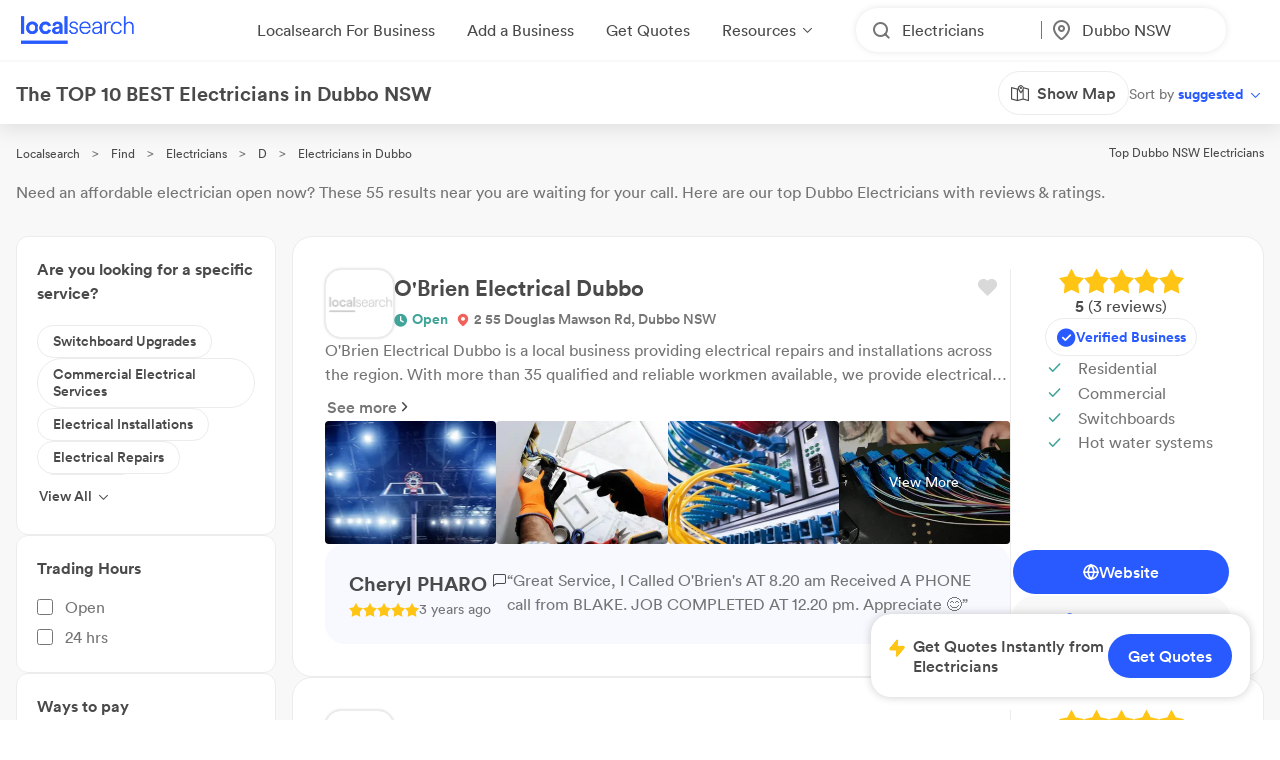

--- FILE ---
content_type: application/javascript
request_url: https://www.localsearch.com.au/dist/1764312012/BestPhotos.afbd67c6.js
body_size: 2299
content:
!function(e,t,n,o,r){var a="undefined"!=typeof globalThis?globalThis:"undefined"!=typeof self?self:"undefined"!=typeof window?window:"undefined"!=typeof global?global:{},i="function"==typeof a[o]&&a[o],s=i.cache||{},l="undefined"!=typeof module&&"function"==typeof module.require&&module.require.bind(module);function c(t,n){if(!s[t]){if(!e[t]){var r="function"==typeof a[o]&&a[o];if(!n&&r)return r(t,!0);if(i)return i(t,!0);if(l&&"string"==typeof t)return l(t);var d=Error("Cannot find module '"+t+"'");throw d.code="MODULE_NOT_FOUND",d}p.resolve=function(n){var o=e[t][1][n];return null!=o?o:n},p.cache={};var u=s[t]=new c.Module(t);e[t][0].call(u.exports,p,u,u.exports,a)}return s[t].exports;function p(e){var t=p.resolve(e);return!1===t?{}:c(t)}}c.isParcelRequire=!0,c.Module=function(e){this.id=e,this.bundle=c,this.exports={}},c.modules=e,c.cache=s,c.parent=i,c.register=function(t,n){e[t]=[function(e,t){t.exports=n},{}]},Object.defineProperty(c,"root",{get:function(){return a[o]}}),a[o]=c;for(var d=0;d<t.length;d++)c(t[d])}({"5mxnj":[function(e,t,n,o){var r=e("@parcel/transformer-js/src/esmodule-helpers.js");r.defineInteropFlag(n);var a=e("@swc/helpers/_/_extends"),i=e("@swc/helpers/_/_object_destructuring_empty"),s=e("@swc/helpers/_/_object_spread"),l=e("@swc/helpers/_/_object_spread_props"),c=e("@swc/helpers/_/_sliced_to_array"),d=e("@swc/helpers/_/_tagged_template_literal"),u=e("@swc/helpers/_/_to_consumable_array"),p=e("react/jsx-runtime"),f=e("ls-design-client/atoms"),h=e("ls-design-client/theme"),m=e("react"),_=e("styled-components"),g=r.interopDefault(_),b=e("../../../../../components/layout/PageSection"),w=r.interopDefault(b),x=e("../../../../../components/UI/atoms/Anchor"),v=r.interopDefault(x),y=e("../../../../../components/UI/atoms/Image"),k=r.interopDefault(y),j=e("../../../../../components/UI/molecules/Slider"),S=r.interopDefault(j),D=e("../../../../../context/DataLoaderContext"),U=e("../../../../../context/MediaContext"),I=e("../../../../../hooks/useImageResizer"),A=r.interopDefault(I),N=e("../components/SectionHeading"),L=r.interopDefault(N),T=e("../hooks/useListviewData"),M=r.interopDefault(T);function W(){var e=(0,d._)(["\n  .slick-arrow {\n    margin-bottom: -1.25rem;\n  }\n"]);return W=function(){return e},e}function C(){var e=(0,d._)(["\n  position: relative;\n"]);return C=function(){return e},e}function P(){var e=(0,d._)(["\n  position: absolute;\n  bottom: 0;\n  left: 0;\n  text-shadow: ",";\n  border-radius: ",";\n\n  ","\n  opacity: 0;\n\n  ",":hover & {\n    background: rgba(0, 0, 0, 0.3);\n    background: linear-gradient(180deg, rgba(255, 255, 255, 0) 0%, rgba(0, 0, 0, 0.5) 100%);\n    opacity: 1;\n  }\n"]);return P=function(){return e},e}function F(){var e=(0,d._)(["\n  width: 100%;\n  height: 100;\n  object-fit: cover;\n  aspect-ratio: 5 / 3.5;\n  border-radius: ",";\n"]);return F=function(){return e},e}var R={mobile:1,tablet:2,desktop:4},q=(0,g.default)(S.default)(W()),B=(0,g.default)(v.default)(C()),O=(0,g.default)(f.Text)(P(),function(e){return e.theme.textShadow.subtle},(0,h.borderRadius)("xs"),(0,h.transition)(["opacity","background"]),B),z=(0,g.default)(k.default)(F(),(0,h.borderRadius)("xs"));n.default=function(e){var t,n,o,r,d,f=(0,a._)({},(0,i._)(e)),h=(0,U.useMediaContext)().device,g=(0,D.useLoaderState)().loading,b=(0,M.default)(),x=b.category,y=b.profiles,k=b.searchArea,j=(0,A.default)().resize,S=(0,m.useMemo)(function(){var e,t;return e=[],t=[],null==y||y.forEach(function(n,o){var r=(0,c._)(n,2)[1];r.media.length&&r.media.forEach(function(n,a){if((null==n?void 0:n.type)==="image"){var i=a*y.length+o,c=(0,l._)((0,s._)({},n),{displayName:r.displayName,id:"".concat(r.id,"-").concat(String(i)),profileUrl:r.profileUrl,type:"image",url:j(n.url)});"Free"!==r.packageId?e[i]=c:t[i]=c}})}),(0,u._)(e).concat((0,u._)(t)).filter(function(e){return!!e}).slice(0,10)},[j,y]),I=(t=S.length,[{minWidth:(n=(0,_.useTheme)()).breakpoints.ultrawide.min,hasArrows:t>4},{maxWidth:n.breakpoints.ultrawide.min-1,minWidth:n.breakpoints.desktop.min,hasArrows:t>3},{maxWidth:n.breakpoints.tablet.max,minWidth:n.breakpoints.tablet.min,hasArrows:!1},{maxWidth:n.breakpoints.mobile.max,hasArrows:!1}]);if(g||!S.length||!x)return null;var N={slidesToShow:h&&R[h]||2,arrows:S.length>4,dots:!1,autoplay:!0,responsive:[{breakpoint:null==(o=I[1])?void 0:o.maxWidth,settings:{slidesToShow:S.length>=3?3:2,arrows:null==(r=I[1])?void 0:r.hasArrows,dots:!1}},{breakpoint:null==(d=I[3])?void 0:d.maxWidth,settings:{slidesToShow:S.length>1?1.15:1,arrows:!1}}]};return(0,p.jsxs)(w.default,(0,l._)((0,s._)({},f),{children:[(0,p.jsxs)(L.default,{align:"center",forwardedAs:"h3",children:["Photos of the best ",x.displayName,(null==k?void 0:k.displayName)?" in ".concat(k.displayName):""]}),(0,p.jsx)(q,{settings:N,arrowsPosition:"bottom",children:S.map(function(e){var t=e.id,n=e.profileUrl,o=e.displayName,r=e.url;return(0,p.jsxs)(v.default,{to:n||void 0,position:"relative",children:[(0,p.jsx)(z,{alt:"".concat(o," best photo"),height:"auto",width:"auto",src:r}),(0,p.jsx)(O,{variant:"bodyLarge",color:"white",weight:"bold",p:"sm",width:"100%",children:o})]},t)})})]}))}},{"@swc/helpers/_/_extends":"7uQsN","@swc/helpers/_/_object_destructuring_empty":"4wUdg","@swc/helpers/_/_object_spread":"kexvf","@swc/helpers/_/_object_spread_props":"c7x3p","@swc/helpers/_/_sliced_to_array":"hefcy","@swc/helpers/_/_tagged_template_literal":"4zTeu","@swc/helpers/_/_to_consumable_array":"4oNkS","react/jsx-runtime":"1JSyM","ls-design-client/atoms":"gBkY4","ls-design-client/theme":"7O2KV",react:"aiBkD","styled-components":"4S08C","../../../../../components/layout/PageSection":"gqtx6","../../../../../components/UI/atoms/Anchor":"iZVgg","../../../../../components/UI/atoms/Image":"2BAFX","../../../../../components/UI/molecules/Slider":"FgU0Z","../../../../../context/DataLoaderContext":"cvLog","../../../../../context/MediaContext":"6kL5d","../../../../../hooks/useImageResizer":"72tBa","../components/SectionHeading":"ix6sH","../hooks/useListviewData":"3AyFc","@parcel/transformer-js/src/esmodule-helpers.js":"kPSB8"}]},[],0,"parcelRequire94c2");

--- FILE ---
content_type: application/javascript
request_url: https://www.localsearch.com.au/dist/1764312012/SidebarFilters.2fbf7c2c.js
body_size: 2508
content:
!function(e,t,n,r,i){var o="undefined"!=typeof globalThis?globalThis:"undefined"!=typeof self?self:"undefined"!=typeof window?window:"undefined"!=typeof global?global:{},l="function"==typeof o[r]&&o[r],s=l.cache||{},a="undefined"!=typeof module&&"function"==typeof module.require&&module.require.bind(module);function c(t,n){if(!s[t]){if(!e[t]){var i="function"==typeof o[r]&&o[r];if(!n&&i)return i(t,!0);if(l)return l(t,!0);if(a&&"string"==typeof t)return a(t);var u=Error("Cannot find module '"+t+"'");throw u.code="MODULE_NOT_FOUND",u}p.resolve=function(n){var r=e[t][1][n];return null!=r?r:n},p.cache={};var d=s[t]=new c.Module(t);e[t][0].call(d.exports,p,d,d.exports,o)}return s[t].exports;function p(e){var t=p.resolve(e);return!1===t?{}:c(t)}}c.isParcelRequire=!0,c.Module=function(e){this.id=e,this.bundle=c,this.exports={}},c.modules=e,c.cache=s,c.parent=l,c.register=function(t,n){e[t]=[function(e,t){t.exports=n},{}]},Object.defineProperty(c,"root",{get:function(){return o[r]}}),o[r]=c;for(var u=0;u<t.length;u++)c(t[u])}({da64a:[function(e,t,n,r){var i=e("@parcel/transformer-js/src/esmodule-helpers.js");i.defineInteropFlag(n);var o=e("@swc/helpers/_/_extends"),l=e("@swc/helpers/_/_object_destructuring_empty"),s=e("@swc/helpers/_/_object_spread"),a=e("@swc/helpers/_/_object_spread_props"),c=e("@swc/helpers/_/_object_without_properties"),u=e("@swc/helpers/_/_sliced_to_array"),d=e("@swc/helpers/_/_tagged_template_literal"),p=e("react/jsx-runtime"),f=e("ls-design-client/atoms"),h=e("ls-design-client/layouts"),g=e("ls-design-client/theme"),_=e("react"),m=e("styled-components"),x=i.interopDefault(m),v=e("../../../../../../constants"),w=e("../../../../../../constants/filters"),b=e("../../../../../../context/MapviewContext"),y=e("../../../../../../hooks/useQueryParams"),k=i.interopDefault(y),j=e("../../../../../../utils/arrayHasCaseInsensitiveMatch"),C=i.interopDefault(j),S=e("../../hooks/useFilters"),M=i.interopDefault(S),P=e("../../hooks/useListviewData"),T=i.interopDefault(P),F=e("./FilterSection"),R=i.interopDefault(F);function D(){var e=(0,d._)(["\n  position: sticky;\n  top: 20px;\n  z-index: 999;\n  align-self: flex-start;\n"]);return D=function(){return e},e}function A(){var e=(0,d._)(["\n  width: fit-content;\n"]);return A=function(){return e},e}function H(){var e=(0,d._)(["\n  border-radius: ",";\n  cursor: pointer;\n\n  ","\n  &:hover {\n    background: ",";\n  }\n"]);return H=function(){return e},e}function N(){var e=(0,d._)(["\n  cursor: pointer;\n  margin: 0;\n  margin-right: ",";\n  width: 16px;\n  height: 16px;\n  accent-color: ",";\n  border-width: 40px;\n"]);return N=function(){return e},e}function I(){var e=(0,d._)(["\n  background: url(",");\n  object-fit: cover;\n  border-radius: ",";\n"]);return I=function(){return e},e}function O(){var e=(0,d._)(["\n  position: absolute;\n  top: 50%;\n  left: 50%;\n  transform: translate(-50%, -50%);\n  ","\n  background-color: ",";\n  ",":hover & {\n    background-color: ",";\n  }\n"]);return O=function(){return e},e}var B=(0,x.default)(h.Flex)(D()),E=(0,x.default)(f.FilledButton)(A()),L=(0,x.default)(h.Flex)(H(),(0,g.borderRadius)("md"),(0,g.transition)("background"),(0,g.shade)(100)),q=x.default.input(N(),(0,g.spacing)(3),(0,g.palette)("green")),K=(0,x.default)(f.ButtonBase)(I(),v.IMAGES.listviewImages.filterMap,(0,g.borderRadius)("xxs")),U=(0,x.default)(f.FilledButton)(O(),(0,g.transition)("background-color"),(0,g.backgroundColor)("white"),K,(0,g.backgroundColor)("normal"));function V(e){var t=e.title,n=e.children,r=e.flexProps,i=e.titleSpacing,o=e.itemHeight,l=e.itemCount,u=e.count,d=(0,c._)(e,["title","children","flexProps","titleSpacing","itemHeight","itemCount","count"]);return(0,p.jsx)(f.Card,(0,a._)((0,s._)({p:5,borderRadius:"xs"},d),{children:(0,p.jsx)(R.default,{title:t,flexProps:r,itemCount:l,itemHeight:o,titleSpacing:i,count:u,children:n})}))}n.default=(0,_.forwardRef)(function(e,t){var n=(0,o._)({},(0,l._)(e)),r=(0,T.default)().services,i=(0,b.useMapviewContext)().visibility.setShowMapview,c=(0,M.default)(),d=c.handleServicesClick,h=c.handleTradingHoursClick,g=c.handlePaymentTypesClick,m=c.handleClearAll,x=c.serviceNames,v=c.tradingHours,y=c.paymentTypeNames,j=c.hasFiltersEnabled,S=(0,u._)((0,k.default)(["mapView"],!1,"|"),2),P=S[0],F=S[1],R=(0,_.useCallback)(function(){i(!0),F((0,a._)((0,s._)({},P),{mapView:!0}))},[P,i,F]);return(0,p.jsxs)(B,(0,a._)((0,s._)({direction:"column",gap:2.5},n),{mb:5,ref:t,children:[!!(null==r?void 0:r.length)&&(0,p.jsx)(V,{title:"Are you looking for a specific service?",itemHeight:33.5,itemCount:4,count:x.length,children:r.map(function(e){return(0,p.jsx)(f.Pill,{alignLeft:!0,isActive:(0,C.default)(x,e),onClick:function(){d(e)},children:e.replace(/([/-])/g,"$1​")},e)})}),(0,p.jsx)(V,{title:"Trading Hours",flexProps:{gap:"none"},titleSpacing:3,count:v.length,children:w.TRADING_HOURS_FILTERS.map(function(e){var t=e.value,n=e.label;return(0,p.jsxs)(L,{alignItems:"center",height:"".concat(String(30),"px"),ph:3,ml:-3,onClick:function(){h(t)},children:[(0,p.jsx)(q,{type:"checkbox",readOnly:!0,checked:(0,C.default)(v,t)}),(0,p.jsx)(f.Text,{color:"light",children:n})]},t)})}),(0,p.jsx)(V,{title:"Ways to pay",flexProps:{gap:"none"},titleSpacing:3,itemHeight:30,itemCount:5,count:y.length,children:w.PAYMENT_TYPES_ARRAY.map(function(e){var t=e.value,n=e.label;return(0,p.jsxs)(L,{alignItems:"center",height:"".concat(String(30),"px"),ph:3,ml:-3,onClick:function(){g(t)},children:[(0,p.jsx)(q,{type:"checkbox",readOnly:!0,checked:(0,C.default)(y,t)}),(0,p.jsx)(f.Text,{color:"light",children:n})]},t)})}),(0,p.jsx)(E,{compact:!0,onClick:m,disabled:!j,children:"Clear"}),(0,p.jsx)(f.Card,{p:3,borderRadius:"xs",height:"calc(183px + 1.5rem)",children:(0,p.jsx)(K,{position:"relative",width:"100%",height:"183px",onClick:R,children:(0,p.jsx)(U,{forwardedAs:"div",tertiary:!0,compact:!0,active:!0,color:"lsBlue",icon:"map",children:"Map View"})})})]}))})},{"@swc/helpers/_/_extends":"7uQsN","@swc/helpers/_/_object_destructuring_empty":"4wUdg","@swc/helpers/_/_object_spread":"kexvf","@swc/helpers/_/_object_spread_props":"c7x3p","@swc/helpers/_/_object_without_properties":"7NKXo","@swc/helpers/_/_sliced_to_array":"hefcy","@swc/helpers/_/_tagged_template_literal":"4zTeu","react/jsx-runtime":"1JSyM","ls-design-client/atoms":"gBkY4","ls-design-client/layouts":"4MpWw","ls-design-client/theme":"7O2KV",react:"aiBkD","styled-components":"4S08C","../../../../../../constants":"itrO9","../../../../../../constants/filters":"kTKcC","../../../../../../context/MapviewContext":"3Nh92","../../../../../../hooks/useQueryParams":"1iRG3","../../../../../../utils/arrayHasCaseInsensitiveMatch":"iLKwx","../../hooks/useFilters":"frNMA","../../hooks/useListviewData":"3AyFc","./FilterSection":"fXvP6","@parcel/transformer-js/src/esmodule-helpers.js":"kPSB8"}]},[],0,"parcelRequire94c2");

--- FILE ---
content_type: application/javascript
request_url: https://www.localsearch.com.au/dist/1764312012/DesktopQuoteButton.cecf1847.js
body_size: 1311
content:
!function(e,t,r,n,o){var i="undefined"!=typeof globalThis?globalThis:"undefined"!=typeof self?self:"undefined"!=typeof window?window:"undefined"!=typeof global?global:{},s="function"==typeof i[n]&&i[n],l=s.cache||{},a="undefined"!=typeof module&&"function"==typeof module.require&&module.require.bind(module);function c(t,r){if(!l[t]){if(!e[t]){var o="function"==typeof i[n]&&i[n];if(!r&&o)return o(t,!0);if(s)return s(t,!0);if(a&&"string"==typeof t)return a(t);var u=Error("Cannot find module '"+t+"'");throw u.code="MODULE_NOT_FOUND",u}p.resolve=function(r){var n=e[t][1][r];return null!=n?n:r},p.cache={};var d=l[t]=new c.Module(t);e[t][0].call(d.exports,p,d,d.exports,i)}return l[t].exports;function p(e){var t=p.resolve(e);return!1===t?{}:c(t)}}c.isParcelRequire=!0,c.Module=function(e){this.id=e,this.bundle=c,this.exports={}},c.modules=e,c.cache=l,c.parent=s,c.register=function(t,r){e[t]=[function(e,t){t.exports=r},{}]},Object.defineProperty(c,"root",{get:function(){return i[n]}}),i[n]=c;for(var u=0;u<t.length;u++)c(t[u])}({"1adu2":[function(e,t,r,n){var o=e("@parcel/transformer-js/src/esmodule-helpers.js");o.defineInteropFlag(r);var i=e("@swc/helpers/_/_object_spread"),s=e("@swc/helpers/_/_object_spread_props"),l=e("@swc/helpers/_/_object_without_properties"),a=e("@swc/helpers/_/_tagged_template_literal"),c=e("react/jsx-runtime"),u=e("ls-design-client/atoms"),d=e("ls-design-client/layouts"),p=e("ls-design-client/theme"),f=e("styled-components"),h=o.interopDefault(f),_=e("./QuotesButtonCTA"),g=o.interopDefault(_);function m(){var e=(0,a._)(["\n  background-color: ",";\n  padding: "," ",";\n  border-radius: ",";\n  box-shadow: ",";\n"]);return m=function(){return e},e}function x(){var e=(0,a._)(["\n  overflow: hidden;\n  text-overflow: ellipsis;\n  display: -webkit-box;\n  -webkit-line-clamp: 2;\n  -webkit-box-orient: vertical;\n  line-height: normal;\n"]);return x=function(){return e},e}var w=(0,h.default)(d.Flex)(m(),(0,p.backgroundColor)("white"),(0,p.spacing)("md"),(0,p.spacing)("sm"),(0,p.borderRadius)("md"),(0,p.elevation)(2)),b=(0,h.default)(u.Text)(x());r.default=function(e){var t=e.category,r=e.searchArea,n=e.profile,o=(0,l._)(e,["category","searchArea","profile"]);return(0,c.jsxs)(w,(0,s._)((0,i._)({alignItems:"center",justifyContent:"center",gap:7.5,height:"83px",position:"fixed",right:"30px",bottom:"23px",zIndex:10},o),{children:[(0,c.jsxs)(d.Flex,{children:[(0,c.jsx)(u.Icon,{name:"zap-solid",color:"yellow",mr:1.5,mt:.5,size:"bodyLarge"}),(0,c.jsx)(d.Container,{width:"193px",children:(0,c.jsxs)(b,{color:"normal",variant:"body",weight:"medium",children:["Get Quotes Instantly from ",t.name]})})]}),(0,c.jsx)(g.default,{category:t,searchArea:r,profile:n})]}))}},{"@swc/helpers/_/_object_spread":"kexvf","@swc/helpers/_/_object_spread_props":"c7x3p","@swc/helpers/_/_object_without_properties":"7NKXo","@swc/helpers/_/_tagged_template_literal":"4zTeu","react/jsx-runtime":"1JSyM","ls-design-client/atoms":"gBkY4","ls-design-client/layouts":"4MpWw","ls-design-client/theme":"7O2KV","styled-components":"4S08C","./QuotesButtonCTA":"aRQW4","@parcel/transformer-js/src/esmodule-helpers.js":"kPSB8"}]},[],0,"parcelRequire94c2");